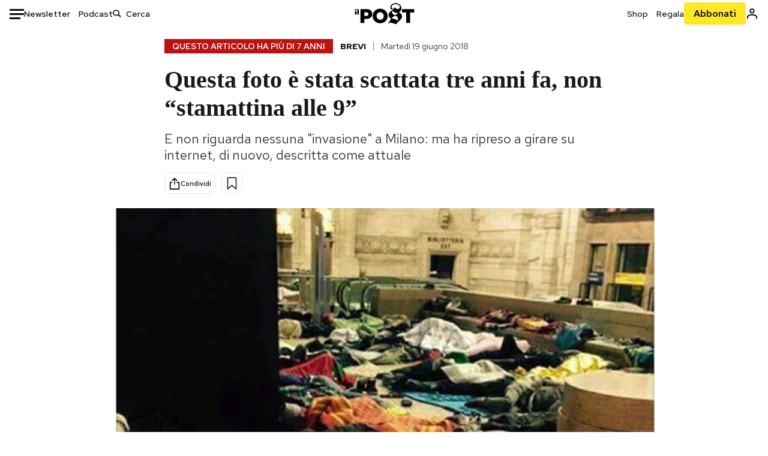

--- FILE ---
content_type: text/html; charset=utf-8
request_url: https://www.google.com/recaptcha/api2/aframe
body_size: 183
content:
<!DOCTYPE HTML><html><head><meta http-equiv="content-type" content="text/html; charset=UTF-8"></head><body><script nonce="2rMnQ0MYuuFAk_74pHrZmg">/** Anti-fraud and anti-abuse applications only. See google.com/recaptcha */ try{var clients={'sodar':'https://pagead2.googlesyndication.com/pagead/sodar?'};window.addEventListener("message",function(a){try{if(a.source===window.parent){var b=JSON.parse(a.data);var c=clients[b['id']];if(c){var d=document.createElement('img');d.src=c+b['params']+'&rc='+(localStorage.getItem("rc::a")?sessionStorage.getItem("rc::b"):"");window.document.body.appendChild(d);sessionStorage.setItem("rc::e",parseInt(sessionStorage.getItem("rc::e")||0)+1);localStorage.setItem("rc::h",'1769183238191');}}}catch(b){}});window.parent.postMessage("_grecaptcha_ready", "*");}catch(b){}</script></body></html>